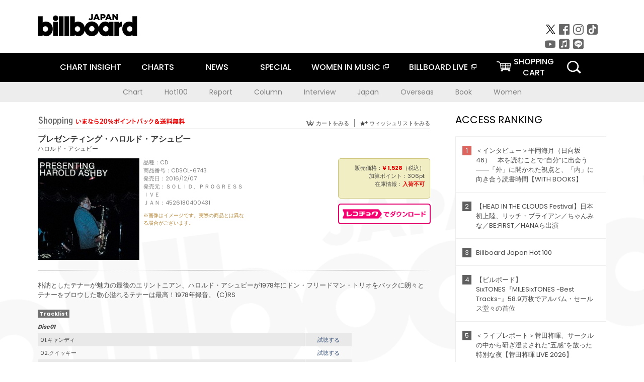

--- FILE ---
content_type: text/html; charset=UTF-8
request_url: https://billboard-japan.com/goods/detail/538846
body_size: 12071
content:
<!DOCTYPE html>
<html lang="ja">
<head>
  <meta charset="utf-8">
        <meta name="keywords" content="ビルボードジャパン,Billboard JAPAN,チャート,音楽,洋楽,邦楽,ミュージック,アーティスト,ランキング,ニュース"/>                <meta name="description" content="米国で最も権威のある音楽チャート・Billboard（ビルボード）の日本公式サイト。洋楽チャート、邦楽チャート、音楽ニュース、プレゼント情報などを提供。"/>      <meta property="og:locale"      content="ja_JP">
  <meta property="og:site_name"   content="Billboard JAPAN">
  <meta property="og:title"       content="ハロルド・アシュビー「プレゼンティング・ハロルド・アシュビー」 | CDSOL-6743 | 4526180400431 | Shopping | Billboard JAPAN">
  <meta property="og:type"        content="article">
  <meta property="og:url"         content="https://www.billboard-japan.com/goods/detail/538846">
    <meta property="og:image"       content="https://www.billboard-japan.com/scale/jackets/00000109/200x_P2_G2847232W.JPG">
    <meta property="og:description" content="米国で最も権威のある音楽チャート・Billboard（ビルボード）の日本公式サイト。洋楽チャート、邦楽チャート、音楽ニュース、プレゼント情報などを提供。">
    <title>ハロルド・アシュビー「プレゼンティング・ハロルド・アシュビー」 | CDSOL-6743 | 4526180400431 | Shopping | Billboard JAPAN</title>
  
      <script src="/common/js/jquery.min.js?date=202510301000"></script>
    <script src="/common/js/jquery.common.js?date=202510301000"></script>
  <script src="/common/js/jquery.carouFredSel.js?date=202510301000"></script>
  <script src="/common/js/jquery.tile.js?date=202510301000"></script>
  <script src="/common/sys/js/jquery.cookie.js?date=202510301000"></script>
  <script src="/common/sys/js/accordion_list.js?date=202510301000"></script>
  <script type="text/javascript" src="/common/js/ydn.js?date=202510301000"></script>
  <script src="/common/js/jquery.easing.1.3.js?date=202510301000" type="text/javascript"></script>
      <script src="/common/sys/js/publicity.js?date=202510301000"></script>
  <script src="/common/sys/js/side_chart.js?date=202510301000"></script>
    <link rel="stylesheet" type="text/css" href="/common/css/html5reset.css?date=202510301000">
  <link rel="stylesheet" type="text/css" href="/common/css/common.css?date=202510301000">
  <link rel="stylesheet" type="text/css" href="/common/sys/css/publicity.css?date=202510301000">
  <link rel="stylesheet" type="text/css" href="/common/sys/css/accordion_list.css?date=202510301000">
  <link rel="stylesheet" type="text/css" href="/common/css/socialcomment.css?date=202510301000">
  <script src="/common/js/search.js?date=202510301000"></script>
    <!--[if lt IE 9]>
  <script src="/common/js/IE9.js"></script>
  <![endif]-->
  <!-- Webtru -->
<script src="https://cmp.datasign.co/v2/a07ef6c4ff/cmp.js" async></script>

<!-- Google tag (gtag.js) -->
<script async src="https://www.googletagmanager.com/gtag/js?id=G-K6CKCDEVKT"></script>
<script>
  window.dataLayer = window.dataLayer || [];
  function gtag(){dataLayer.push(arguments);}
  gtag('js', new Date());

  gtag('config', 'G-K6CKCDEVKT');
  gtag('config', 'UA-32178381-1');
</script>  <SCRIPT LANGUAGE="JavaScript" src="https://web-cache.chocomaru.com/jplayer.js"></SCRIPT>
	<script src="/common/sys/js/goods/js_goods_form.js?date=202510301000"></script>
	<script src="/common/js/jquery.spin.js?date=202510301000"></script>
	<script type="text/javascript">
                            $(document).ready(function(){
                                $(".spin").spin({min:1,max:20});
                            });
                        </script>
	<script type="text/javascript">
                            $(document).ready(function(){
                          if($("#qty").size() > 0)
                                {
                                    $("#qty").blur(function(event){
                                        var su = $("#qty").val();
                                        if (isNaN(su) === true) {
                                            $("#qty").val(1);
                                            return;
                                        }
                                        if (su <= 0) {
                                            $("#qty").val(1);
                                        }
                                        else if (su > 20) {
                                            $("#qty").val(20);
                                        }
                                    });
                                }
                            });
                        </script>
	<link rel="stylesheet" type="text/css" href="/common/css/slick.css?date=202510301000"/>
	<link rel="stylesheet" type="text/css" href="/common/css/new/buyarea_slide.css?date=202510301000"/>
	<script type="text/javascript" src="/common/js/jquery.heightLine.js?date=202510301000"></script>
	<script type="text/javascript" src="/common/js/slick.min.js?date=202510301000"></script>
	<script type="text/javascript" src="/common/js/new/buyarea_slide.js?date=202510301000"></script>    <meta name="google-translate-customization" content="adb8cdd56f6046dc-072c0ff82a717427-gb7c019822dddd6a7-17">
  <meta name="viewport" content="width=device-width,initial-scale=1.0,minimum-scale=1.0,maximum-scale=1.0,user-scalable=no">
  <script type="text/javascript">
  if ((navigator.userAgent.indexOf('iPhone') > 0) || navigator.userAgent.indexOf('iPod') > 0 || (navigator.userAgent.indexOf('Android') > 0 && navigator.userAgent.indexOf('Mobile') > 0)) {
      document.write('<meta name="viewport" content="width=device-width, initial-scale=1.0">');
    }else{
      document.write('<meta name="viewport" content="width=1300">');
    }
  </script>
  <link rel="shortcut icon" href="/favicon.ico">
  <!--ここから追記分-->
  <link href="https://fonts.googleapis.com/css?family=Poppins:400,500,700" rel="stylesheet">
  <link rel="stylesheet" type="text/css" href="/common/css/new/common.css?date=202510301000">
  <link rel="stylesheet" type="text/css" href="/common/css/new/common_header.css?date=202510301000">
  <link rel="stylesheet" type="text/css" href="/common/css/new/common_footer.css?date=202510301000">
  <script src="/common/js/new/new_common.js?date=202510301000"></script>
  <!--ここまで追記分-->
  <script type="application/javascript" src="//anymind360.com/js/1567/ats.js"></script>

  <!--Taboola-->
<script type="text/javascript">
  window._taboola = window._taboola || [];
  _taboola.push({article:'auto'});
  !function (e, f, u, i) {
    if (!document.getElementById(i)){
      e.async = 1;
      e.src = u;
      e.id = i;
      f.parentNode.insertBefore(e, f);
    }
  }(document.createElement('script'),
  document.getElementsByTagName('script')[0],
  '//cdn.taboola.com/libtrc/billboard-japan/loader.js',
  'tb_loader_script');
  if(window.performance && typeof window.performance.mark == 'function')
    {window.performance.mark('tbl_ic');}
</script>
  <!--Taboola-->
	<!-- google ad -->
<!-- google ad -->
</head><body class="goods">
<div id="cm_wrapper">
  
  <div style="display:none;">
<span id="js_cm_title"></span>
</div>
<div id="cm_header" class="cf">
<header>
  <h1 id="cm_sitelogo"><a href="/"><img src="/common/img/img_sitelogo.png" alt="Billboard JAPAN"></a></h1>
  <a href="javascript:showMain();" class="button skip">このページをスキップする</a>
</header>
</div>
<div id="cm_content"  class="cf">
<input type ="hidden" id ="js_publicity_url" value = "">
<div id="widebanner"></div>
    <article>
	<!-- CM -->
    <div id="cm">
    <p>
    </p>
    </div>
	<!-- /CMここまで -->
    </article>
    <br />
</div>  
</div>
<!-- / #cm_wrapper -->

<div id="wrapper">
  
    <!-- ヘッダーここから -->
  <div id="header" class="cf">
    <header class="inner">
      <div class="header_inner cf">
        <h1 id="sitelogo"><a class="hover" href="/"><img src="/common/img/img_header_sitelogo.png" alt="Billboard JAPAN"></a></h1>
        <div id="topbanner" class="pc_obj">  
        </div>
        <!-- / #topbanner -->
        <div class="menu_toggle sp_obj"><img src="/common/img/icon_menu_close.gif" alt=""></div>
        <p class="search_btn search_toggle sp_obj"><img src="/common/img/icon_search_close.gif" alt="検索"></p>
        <div class="form_area">
          <form method="get" action="/search">
            <fieldset>
              <input id="searchtext" title="キーワードで検索" type="search" name="q" value="" placeholder="キーワードで検索" required />
              <input class="hover" type="submit" id="searchsubmit" value="検索" />
            </fieldset>
          </form>
          <p class="search_toggle sp_obj">閉じる</p>
        </div>
        <!-- / .form_area -->
      </div>
      <!-- / .header_inner -->
<noscript>
<div class="no_script">
<p>現在お使いのブラウザではJavascriptが有効となっていないため、サイトのコンテンツが正常に表示・動作されません。<br />
Javascriptを有効にしてください。詳しくはお使いのブラウザのヘルプをご覧ください。</p>
</div>
</noscript>
      <div class="menu_area">
        <nav id="globalNavi">
          <ul class="cf">
            <li class="toggle_menu">
              <a href="javascript:void(0);" class="sp_nolink slide_btn">CHART INSIGHT<span class="sp_obj">＋</span></a>
              <div class="slide_menu">
                <div class="slide_content">
                  <!--<p class="sp_obj"><a href="/chart_insight/">CHART INSIGHT</a></p>-->
                  <!--<p class="sp_obj"><a href="/chart_insight_global/">CHART INSIGHT GLOBAL</a></p>-->
                  <!--<p class="sp_obj"><a href="/chart_insight_books/">BOOK CHART INSIGHT</a></p>-->
                  <ul>
                    <li class="toggle_menu"><a href="javascript:void(0);" class="sp_nolink underslide_btn">MUSIC</a>
                      <div class="underslide_content">
                        <ul>
                          <li><a href="/chart_insight/">CHART INSIGHT</a></li>
                          <li><a href="/chart_insight_global/">CHART INSIGHT GLOBAL</a></li>
                        </ul>
                      </div>
                    </li>
                    <li class="toggle_menu"><a href="javascript:void(0);" class="sp_nolink underslide_btn">BOOKS</a>
                      <div class="underslide_content">
                        <ul>
                          <li><a href="/chart_insight_books/">BOOK CHART INSIGHT</a></li>
                        </ul>
                      </div>
                    </li>
                  </ul>
                </div>
              </div>
              <!-- / .slide_menu -->
            </li>
            <li class="toggle_menu">
              <a href="javascript:void(0);" class="sp_nolink slide_btn">CHARTS<span class="sp_obj">＋</span></a>
              <div class="slide_menu">
                <div class="slide_content">
                  <!--<p class="sp_obj"><a href="/charts/">CHATRS TOP</a></p>-->
                  <!--<p class="sp_obj"><a href="/charts/book/">BOOKS CHATRS TOP</a></p>-->
                  <ul>
                    <li class="toggle_menu"><a href="javascript:void(0);" class="sp_nolink underslide_btn">MUSIC</a>
                      <div class="underslide_content">
                        <ul>
                          <li><a href="/charts/">JAPAN CHARTS</a></li>
                          <li><a href="/charts/oversea/">WORLD CHARTS</a></li>
                          <li><a href="/charts/year_end/">YEAR END (JAPAN)</a></li>
                          <li><a href="/charts/year_end_oversea/">YEAR END (WORLD)</a></li>
                        </ul>
                      </div>
                    </li>
                    <li class="toggle_menu"><a href="javascript:void(0);" class="sp_nolink underslide_btn">BOOKS</a>
                      <div class="underslide_content">
                        <ul>
                          <li><a href="/charts/book/">JAPAN CHARTS</a></li>
                          <!-- <li><a href="/charts/year_end_book/">YEAR END (JAPAN)</a></li> -->
                        </ul>
                      </div>
                    </li>
                  </ul>
                </div>
              </div>
              <!-- / .slide_menu -->
            </li>
            <li class="toggle_menu">
              <a href="/d_news/" class="sp_nolink slide_btn">NEWS<span class="sp_obj">＋</span></a>
              <div class="slide_menu">
                <div class="slide_content">
                  <!--<p class="sp_obj"><a href="/d_news/">NEWS TOP</a></p>-->
                  <ul>
                    <li><a href="/d_news/">ALL</a></li>
                    <li><a href="/d_news/jpn/">JAPAN</a></li>
                    <li><a href="/d_news/overseas/">OVERSEAS</a></li>
                  </ul>
                </div>
              </div>
              <!-- / .slide_menu -->
            </li>
            <li><a href="/special/">SPECIAL</a></li>
            <li><a href="https://www.billboard-japan.com/wim/" target="_blank" class="blank">WOMEN IN MUSIC</a></li>
            <li><a href="http://www.billboard-live.com/" target="_blank" class="blank">BILLBOARD LIVE</a></li>
            <li class="pc_shopcart"><a href="http://www.vanda.co.jp/billboard/cart/" class="btn_shopcart">SHOPPING<br>CART</a></li>
            <li class="sp_shopcart"><a href="http://www.vanda.co.jp/billboard/sp/cart/" class="btn_shopcart">SHOPPING CART</a></li>
            <li class="pc_search"><a href="javascript:void(0)"></a></li>
          </ul>
        </nav>
        <!-- / #globalNavi -->
        <div id="sns_navi">
          <ul>
            <li><a class="hover" href="https://twitter.com/Billboard_JAPAN" target="_blank"><img class="js_img_switch" src="/common/img/twitter_btn_pc.png" alt="X(旧Twitter)"></a></li>
            <li><a class="hover" href="https://www.facebook.com/pages/Billboard-JAPAN/635768896442966?fref=ts" target="_blank"><img class="js_img_switch" src="/common/img/facebook_btn_pc.png"alt="facebook"></a></li>
            <li><a class="hover" href="https://www.instagram.com/billboard_japan/" target="_blank"><img class="js_img_switch" src="/common/img/instagram_btn_pc.png" alt="Instagram"></a></li>
            <li><a class="hover" href="https://www.tiktok.com/@billboard_japan" target="_blank"><img class="js_img_switch" src="/common/img/tiktok_btn_pc.png" alt="Tik Tok"></a></li>
            <li><a class="hover" href="https://www.youtube.com/@BillboardJAPAN" target="_blank"><img class="js_img_switch" src="/common/img/youtube_btn_pc.png" alt="You Tube"></a></li>
            <li><a class="hover" href="http://applemusic.com/billboard-japan"><img class="js_img_switch" src="/common/img/apple_icon_pc.png" alt="iTunes Store"></a></li>
            <li><a class="hover" href="https://line.me/ti/p/%40oa-billboardnews" target="_blank"><img class="js_img_switch" src="/common/img/line_btn_pc.png" alt="LINE"></a></li>
          </ul>
        </div>
        <!-- / #sns_navi -->
      </div>
      <!-- / .menu_area -->
    <div class="chart_area scroll_wrap">
      <div class="scroll_area">
        <ul>
          <li><a href="/tagindex/detail/4">Chart</a></li>
          <li><a href="/tagindex/detail/32">Hot100</a></li>
          <li><a href="/tagindex/detail/13">Report</a></li>
          <li><a href="/tagindex/detail/41">Column</a></li>
          <li><a href="/tagindex/detail/30">Interview</a></li>
          <li><a href="/tagindex/detail/1">Japan</a></li>
          <li><a href="/tagindex/detail/26">Overseas</a></li>
          <li><a href="/tagindex/detail/163">Book</a></li>
          <li><a href="/tagindex/detail/43">Women</a></li>
        </ul>
      </div>
    </div>
    <!-- / .chart_area -->

    </header>
    <div class="overlay search_toggle"></div><!-- 検索オーバーレイ -->
  </div>
  <!-- ヘッダーここまで -->
  
  <div id="content2" class="cf">
    <div class="inner">
            <div class="leftBox">
        <div id="main2">
                                          


<div class="sp_only_inner">
<!-- レビューここから -->
    <div id="shopping">
    <article>
    <hgroup>
    <h2><img src="/common/img/title_shopping.png" alt="Shoping"></h2>
    <ul class="listUI cf sp_obj"><!-- SP -->
      <li><a href="https://www.vanda.co.jp/billboard/sp/cart/"><img src="/common/img/ico_cart.png" alt="カートをみる">カートをみる</a></li>
      <li><a href="https://www.vanda.co.jp/billboard/sp/wishlist/"><img src="/common/img/ico_wish.png" alt="ウィッシュリストをみる">ウィッシュリストをみる</a></li>
    </ul>
    <ul class="listUI cf pc_obj"><!-- PC -->
      <li><a href="https://www.vanda.co.jp/billboard/cart/"><img src="/common/img/ico_cart.png" alt="カートをみる">カートをみる</a></li>
      <li><a href="https://www.vanda.co.jp/billboard/wishlist/"><img src="/common/img/ico_wish.png" alt="ウィッシュリストをみる">ウィッシュリストをみる</a></li>
    </ul>
  </hgroup>
    <section class="cf">
    <hgroup>
    <h3>プレゼンティング・ハロルド・アシュビー</h3>
    <h4>
                  <a href="/artists/detail/208055">ハロルド・アシュビー</a>
              </h4>
    </hgroup>
    <!-- 同一商品の注意書き -->
                        <!-- //同一商品の注意書き -->
    <div id="cdInfo">
        <p><img src="/scale/jackets/00000109/200x200_P2_G2847232W.JPG" alt="ハロルド・アシュビー「 プレゼンティング・ハロルド・アシュビー」"/></p>
    <ul>
    <li>品種：CD</li>
    <li>商品番号：CDSOL-6743</li>
    <li>発売日：2016/12/07</li>
    <li>発売元：ＳＯＬＩＤ、ＰＲＯＧＲＥＳＳＩＶＥ</li>
    <li>ＪＡＮ：4526180400431</li>
    <!-- ジャケット写真の注意書き -->
    <li id="jk_caption">※画像はイメージです。実際の商品とは異なる場合がございます。</li>
    <!-- //ジャケット写真の注意書き -->

    </ul>
    </div>
    <!-- / #cdInfo -->
    <div id="sellInfo">
    <div id="sellInfobox">
    <ul>
            <li>販売価格：<strong>&yen; 1,528</strong>（税込）</li>
                <li>加算ポイント：306pt</li>
                                <li>在庫情報：<strong>入荷不可</strong></li>
                </ul>
                                            </div>
    <!-- / #sellInfobox -->
            <p><a href="http://recochoku.jp/search/artist/?affiliate=6501010004&q=%E3%83%8F%E3%83%AD%E3%83%AB%E3%83%89%E3%83%BB%E3%82%A2%E3%82%B7%E3%83%A5%E3%83%93%E3%83%BC" target="_blank" class="btn_reco">レコチョクでダウンロード</a></p>
        </div>
    <!-- / #sellInfo -->
    <div id="maintext">
    <p>朴訥としたテナーが魅力の最後のエリントニアン、ハロルド・アシュビーが1978年にドン・フリードマン・トリオをバックに朗々とテナーをブロウした歌心溢れるテナーは最高！1978年録音。 (C)RS</p>
                                            <div id="tracklist">
        <h5>Tracklist</h5>
                                                                                    <table>
                <thead>
                <th>Disc01</th>
                </thead>
                <tbody>
                                                        <tr class="dlcolor">
                        <td>01.キャンディ</td>
                            <td><a href="javascript:void(0)" onClick="jplayer('WS025', 'yufg03q6yt', 'CL00409922', '1'); return false;">試聴する</a></td>
                        </tr>
                                                                        <tr>
                        <td>02.クイッキー</td>
                            <td><a href="javascript:void(0)" onClick="jplayer('WS025', 'yufg03q6yt', 'CL00409922', '2'); return false;">試聴する</a></td>
                        </tr>
                                                                        <tr class="dlcolor">
                        <td>03.ゼア・イズ・ノー・グレイター・ラヴ</td>
                            <td><a href="javascript:void(0)" onClick="jplayer('WS025', 'yufg03q6yt', 'CL00409922', '3'); return false;">試聴する</a></td>
                        </tr>
                                                                        <tr>
                        <td>04.デインティ</td>
                            <td><a href="javascript:void(0)" onClick="jplayer('WS025', 'yufg03q6yt', 'CL00409922', '4'); return false;">試聴する</a></td>
                        </tr>
                                                                        <tr class="dlcolor">
                        <td>05.オーヴァー・ザ・レインボー</td>
                            <td><a href="javascript:void(0)" onClick="jplayer('WS025', 'yufg03q6yt', 'CL00409922', '5'); return false;">試聴する</a></td>
                        </tr>
                                                                        <tr>
                        <td>06.プリーディング</td>
                            <td><a href="javascript:void(0)" onClick="jplayer('WS025', 'yufg03q6yt', 'CL00409922', '6'); return false;">試聴する</a></td>
                        </tr>
                                                                        <tr class="dlcolor">
                        <td>07.酒とバラの日々</td>
                            <td><a href="javascript:void(0)" onClick="jplayer('WS025', 'yufg03q6yt', 'CL00409922', '7'); return false;">試聴する</a></td>
                        </tr>
                                                                        <tr>
                        <td>08.クー・クー</td>
                            <td><a href="javascript:void(0)" onClick="jplayer('WS025', 'yufg03q6yt', 'CL00409922', '8'); return false;">試聴する</a></td>
                        </tr>
                                                                        <tr class="dlcolor">
                        <td>09.ゼア・イズ・ノー・グレイター・ラヴ　（ａｌｔ）</td>
                            <td><a href="javascript:void(0)" onClick="jplayer('WS025', 'yufg03q6yt', 'CL00409922', '9'); return false;">試聴する</a></td>
                        </tr>
                                                                        <tr>
                        <td>10.酒とバラの日々　（ａｌｔ）</td>
                            <td><a href="javascript:void(0)" onClick="jplayer('WS025', 'yufg03q6yt', 'CL00409922', '10'); return false;">試聴する</a></td>
                        </tr>
                                                                        <tr class="dlcolor">
                        <td>11.プリーディング　（ａｌｔ）</td>
                            <td><a href="javascript:void(0)" onClick="jplayer('WS025', 'yufg03q6yt', 'CL00409922', '11'); return false;">試聴する</a></td>
                        </tr>
                                                                        <tr>
                        <td>12.デインティ　（ａｌｔ）</td>
                            <td><a href="javascript:void(0)" onClick="jplayer('WS025', 'yufg03q6yt', 'CL00409922', '12'); return false;">試聴する</a></td>
                        </tr>
                                        </tbody>
        </table>
        </div>
        <!-- / #tracklist -->
        </div>
    <!-- / #maintext -->
    </section>
    </article>
    </div>
    <!-- / #shopping -->
</div>
<!-- / .sp_only_inner -->

  <!--sldier-->
  <div class="buyArea_wrap">
    <p class="buyArea__ttl">関連商品</p>
    <div class="buyArea">
      <!-- ///////////////////////////////PC////////////////////////////////// -->
      <div class="inner slide_selector pc_obj" id="js-changeList">
                          <div class="buyArea__BoxWrap">
                                  <div class="buyArea__DetailBox">
              <dl>
                <dt class="buyArea__Name"><a href="/goods/detail/770014">オン・ザ・サニー・サイド・オブ・ザ・ストリート</a></dt>
                <dd class="cf">
                  <div class="buyArea__Image">
                    <a href="/goods/detail/770014"><img src="/scale/jackets/00000163/80x80_P2_G4838599W.JPG" alt="ハロルド・アシュビー ホレス・パーラン・トリオ ホレス・パーラン「オン・ザ・サニー・サイド・オブ・ザ・ストリート」"/></a>
                  </div>
                  <div class="buyArea__detailList">
                    <p class="buyArea__Date">2025/12/10</p>
                    <p class="buyArea__Category">[CD]</p>
                    <p class="buyArea__Price matchHeightPrice">-</p>
                    <div class="buyArea__Btn">
                      <a href="/goods/detail/770014">
                        <img src="/common/img/d_news/image/buy-btn_pc.gif" alt="購入画面へ">
                      </a>
                    </div>
                  </div>
                </dd>
              </dl>
            </div>
                                  <div class="buyArea__DetailBox">
              <dl>
                <dt class="buyArea__Name"><a href="/goods/detail/720424">このジャズが凄い！！～ハロルド・アシュビー『オン・ザ・サニー・サイド・オブ・ザ・ストリート』『プレゼンティング・ハロルド・アシュビー』『スカッフィン』</a></dt>
                <dd class="cf">
                  <div class="buyArea__Image">
                    <a href="/goods/detail/720424"><img src="/scale/jackets/00000152/80x80_P2_G3783074W.JPG" alt="ハロルド・アシュビー「このジャズが凄い！！～ハロルド・アシュビー『オン・ザ・サニー・サイド・オブ・ザ・ストリート』『プレゼンティング・ハロルド・アシュビー』『スカッフィン』」"/></a>
                  </div>
                  <div class="buyArea__detailList">
                    <p class="buyArea__Date">2023/09/13</p>
                    <p class="buyArea__Category">[CD]</p>
                    <p class="buyArea__Price matchHeightPrice">&yen;1,980(税込)</p>
                    <div class="buyArea__Btn">
                      <a href="/goods/detail/720424">
                        <img src="/common/img/d_news/image/buy-btn_pc.gif" alt="購入画面へ">
                      </a>
                    </div>
                  </div>
                </dd>
              </dl>
            </div>
                                  <div class="buyArea__DetailBox">
              <dl>
                <dt class="buyArea__Name"><a href="/goods/detail/600220">スカッフィン</a></dt>
                <dd class="cf">
                  <div class="buyArea__Image">
                    <a href="/goods/detail/600220"><img src="/scale/jackets/00000122/80x80_P2_G2931681W.JPG" alt="ハロルド・アシュビー ブーティ・ウッド レイモンド・フォル アーロン・ベル サム・ウッドヤード「スカッフィン」"/></a>
                  </div>
                  <div class="buyArea__detailList">
                    <p class="buyArea__Date">2018/10/24</p>
                    <p class="buyArea__Category">[CD]</p>
                    <p class="buyArea__Price matchHeightPrice">&yen;1,528(税込)</p>
                    <div class="buyArea__Btn">
                      <a href="/goods/detail/600220">
                        <img src="/common/img/d_news/image/buy-btn_pc.gif" alt="購入画面へ">
                      </a>
                    </div>
                  </div>
                </dd>
              </dl>
            </div>
                                  <div class="buyArea__DetailBox">
              <dl>
                <dt class="buyArea__Name"><a href="/goods/detail/538846">プレゼンティング・ハロルド・アシュビー</a></dt>
                <dd class="cf">
                  <div class="buyArea__Image">
                    <a href="/goods/detail/538846"><img src="/scale/jackets/00000109/80x80_P2_G2847232W.JPG" alt="ハロルド・アシュビー ドン・フリードマン ジョージ・ムラーツ ロニー・ベッドフォード「プレゼンティング・ハロルド・アシュビー」"/></a>
                  </div>
                  <div class="buyArea__detailList">
                    <p class="buyArea__Date">2016/12/07</p>
                    <p class="buyArea__Category">[CD]</p>
                    <p class="buyArea__Price matchHeightPrice">&yen;1,528(税込)</p>
                    <div class="buyArea__Btn">
                      <a href="/goods/detail/538846">
                        <img src="/common/img/d_news/image/buy-btn_pc.gif" alt="購入画面へ">
                      </a>
                    </div>
                  </div>
                </dd>
              </dl>
            </div>
                                  <div class="buyArea__DetailBox">
              <dl>
                <dt class="buyArea__Name"><a href="/goods/detail/525208">キング・オブ・テナーズ＋ソウル・オブ・ベン・ウェブスター</a></dt>
                <dd class="cf">
                  <div class="buyArea__Image">
                    <a href="/goods/detail/525208"><img src="/scale/jackets/00000106/80x80_P2_G6305020W.JPG" alt="ベン・ウェブスター ハロルド・アシュビー ハリー・エディソン アート・ファーマー ベニー・カーター オスカー・ピーターソン ジミー・ジョーンズ バーニー・ケッセル「キング・オブ・テナーズ＋ソウル・オブ・ベン・ウェブスター」"/></a>
                  </div>
                  <div class="buyArea__detailList">
                    <p class="buyArea__Date">2016/07/27</p>
                    <p class="buyArea__Category">[CD]</p>
                    <p class="buyArea__Price matchHeightPrice">&yen;1,650(税込)</p>
                    <div class="buyArea__Btn">
                      <a href="/goods/detail/525208">
                        <img src="/common/img/d_news/image/buy-btn_pc.gif" alt="購入画面へ">
                      </a>
                    </div>
                  </div>
                </dd>
              </dl>
            </div>
                                  <div class="buyArea__DetailBox">
              <dl>
                <dt class="buyArea__Name"><a href="/goods/detail/500660">オン・ザ・サニー・サイド・オブ・ザ・ストリート</a></dt>
                <dd class="cf">
                  <div class="buyArea__Image">
                    <a href="/goods/detail/500660"><img src="/scale/jackets/00000101/80x80_P2_G6291609W.JPG" alt="ハロルド・アシュビー ホレス・パーラン ウェイン・ドッケリー スティーヴ・マクラヴァン「オン・ザ・サニー・サイド・オブ・ザ・ストリート」"/></a>
                  </div>
                  <div class="buyArea__detailList">
                    <p class="buyArea__Date">2015/09/16</p>
                    <p class="buyArea__Category">[CD]</p>
                    <p class="buyArea__Price matchHeightPrice">&yen;1,100(税込)</p>
                    <div class="buyArea__Btn">
                      <a href="/goods/detail/500660">
                        <img src="/common/img/d_news/image/buy-btn_pc.gif" alt="購入画面へ">
                      </a>
                    </div>
                  </div>
                </dd>
              </dl>
            </div>
                    </div>
              </div>
      <!-- ////////////////////////////SP///////////////////////////// -->
      <div class="inner slide_selector sp_obj" id="js-changeList_SP">
                          <div class="buyArea__BoxWrap">
                                  <div class="buyArea__DetailBox">
              <dl>
                <dt class="buyArea__Name"><a href="/goods/detail/770014">オン・ザ・サニー・サイド・オブ・ザ・ストリート</a></dt>
                <dd class="cf">
                  <div class="buyArea__Image">
                    <a href="/goods/detail/770014"><img src="/scale/jackets/00000163/250x250_P2_G4838599W.JPG" alt="ハロルド・アシュビー ホレス・パーラン・トリオ ホレス・パーラン「オン・ザ・サニー・サイド・オブ・ザ・ストリート」"/></a>
                  </div>
                  <div class="buyArea__detailList">
                    <p class="buyArea__Date">2025/12/10</p>
                    <p class="buyArea__Category">[CD]</p>
                    <p class="buyArea__Price matchHeightPrice">-</p>
                    <div class="buyArea__Btn">
                      <a href="/goods/detail/770014">
                        <img src="/common/img/d_news/image/buy-btn_sp.gif" alt="購入画面へ">
                      </a>
                    </div>
                  </div>
                </dd>
              </dl>
            </div>
                                  <div class="buyArea__DetailBox">
              <dl>
                <dt class="buyArea__Name"><a href="/goods/detail/720424">このジャズが凄い！！～ハロルド・アシュビー『オン・ザ・サニー・サイド・オブ・ザ・ストリート』『プレゼンティング・ハロルド・アシュビー』『スカッフィン』</a></dt>
                <dd class="cf">
                  <div class="buyArea__Image">
                    <a href="/goods/detail/720424"><img src="/scale/jackets/00000152/250x250_P2_G3783074W.JPG" alt="ハロルド・アシュビー「このジャズが凄い！！～ハロルド・アシュビー『オン・ザ・サニー・サイド・オブ・ザ・ストリート』『プレゼンティング・ハロルド・アシュビー』『スカッフィン』」"/></a>
                  </div>
                  <div class="buyArea__detailList">
                    <p class="buyArea__Date">2023/09/13</p>
                    <p class="buyArea__Category">[CD]</p>
                    <p class="buyArea__Price matchHeightPrice">&yen;1,980(税込)</p>
                    <div class="buyArea__Btn">
                      <a href="/goods/detail/720424">
                        <img src="/common/img/d_news/image/buy-btn_sp.gif" alt="購入画面へ">
                      </a>
                    </div>
                  </div>
                </dd>
              </dl>
            </div>
                                  <div class="buyArea__DetailBox">
              <dl>
                <dt class="buyArea__Name"><a href="/goods/detail/600220">スカッフィン</a></dt>
                <dd class="cf">
                  <div class="buyArea__Image">
                    <a href="/goods/detail/600220"><img src="/scale/jackets/00000122/250x250_P2_G2931681W.JPG" alt="ハロルド・アシュビー ブーティ・ウッド レイモンド・フォル アーロン・ベル サム・ウッドヤード「スカッフィン」"/></a>
                  </div>
                  <div class="buyArea__detailList">
                    <p class="buyArea__Date">2018/10/24</p>
                    <p class="buyArea__Category">[CD]</p>
                    <p class="buyArea__Price matchHeightPrice">&yen;1,528(税込)</p>
                    <div class="buyArea__Btn">
                      <a href="/goods/detail/600220">
                        <img src="/common/img/d_news/image/buy-btn_sp.gif" alt="購入画面へ">
                      </a>
                    </div>
                  </div>
                </dd>
              </dl>
            </div>
                    </div>
                  <div class="buyArea__BoxWrap">
                                  <div class="buyArea__DetailBox">
              <dl>
                <dt class="buyArea__Name"><a href="/goods/detail/538846">プレゼンティング・ハロルド・アシュビー</a></dt>
                <dd class="cf">
                  <div class="buyArea__Image">
                    <a href="/goods/detail/538846"><img src="/scale/jackets/00000109/250x250_P2_G2847232W.JPG" alt="ハロルド・アシュビー ドン・フリードマン ジョージ・ムラーツ ロニー・ベッドフォード「プレゼンティング・ハロルド・アシュビー」"/></a>
                  </div>
                  <div class="buyArea__detailList">
                    <p class="buyArea__Date">2016/12/07</p>
                    <p class="buyArea__Category">[CD]</p>
                    <p class="buyArea__Price matchHeightPrice">&yen;1,528(税込)</p>
                    <div class="buyArea__Btn">
                      <a href="/goods/detail/538846">
                        <img src="/common/img/d_news/image/buy-btn_sp.gif" alt="購入画面へ">
                      </a>
                    </div>
                  </div>
                </dd>
              </dl>
            </div>
                                  <div class="buyArea__DetailBox">
              <dl>
                <dt class="buyArea__Name"><a href="/goods/detail/525208">キング・オブ・テナーズ＋ソウル・オブ・ベン・ウェブスター</a></dt>
                <dd class="cf">
                  <div class="buyArea__Image">
                    <a href="/goods/detail/525208"><img src="/scale/jackets/00000106/250x250_P2_G6305020W.JPG" alt="ベン・ウェブスター ハロルド・アシュビー ハリー・エディソン アート・ファーマー ベニー・カーター オスカー・ピーターソン ジミー・ジョーンズ バーニー・ケッセル「キング・オブ・テナーズ＋ソウル・オブ・ベン・ウェブスター」"/></a>
                  </div>
                  <div class="buyArea__detailList">
                    <p class="buyArea__Date">2016/07/27</p>
                    <p class="buyArea__Category">[CD]</p>
                    <p class="buyArea__Price matchHeightPrice">&yen;1,650(税込)</p>
                    <div class="buyArea__Btn">
                      <a href="/goods/detail/525208">
                        <img src="/common/img/d_news/image/buy-btn_sp.gif" alt="購入画面へ">
                      </a>
                    </div>
                  </div>
                </dd>
              </dl>
            </div>
                                  <div class="buyArea__DetailBox">
              <dl>
                <dt class="buyArea__Name"><a href="/goods/detail/500660">オン・ザ・サニー・サイド・オブ・ザ・ストリート</a></dt>
                <dd class="cf">
                  <div class="buyArea__Image">
                    <a href="/goods/detail/500660"><img src="/scale/jackets/00000101/250x250_P2_G6291609W.JPG" alt="ハロルド・アシュビー ホレス・パーラン ウェイン・ドッケリー スティーヴ・マクラヴァン「オン・ザ・サニー・サイド・オブ・ザ・ストリート」"/></a>
                  </div>
                  <div class="buyArea__detailList">
                    <p class="buyArea__Date">2015/09/16</p>
                    <p class="buyArea__Category">[CD]</p>
                    <p class="buyArea__Price matchHeightPrice">&yen;1,100(税込)</p>
                    <div class="buyArea__Btn">
                      <a href="/goods/detail/500660">
                        <img src="/common/img/d_news/image/buy-btn_sp.gif" alt="購入画面へ">
                      </a>
                    </div>
                  </div>
                </dd>
              </dl>
            </div>
                    </div>
              </div>
      <div class="buyArea__slideBtn cf">
        <div class="buyArea__leftBtn">
          <img class="js_img_switch" src="/common/img/d_news/image/buy-left-arrow_sp.gif" alt="">
        </div>
        <div class="buyArea__rightBtn">
          <img class="js_img_switch" src="/common/img/d_news/image/buy-right-arrow_sp.gif" alt="">
        </div>
      </div>
    </div>
    <!--buyArea-->
  </div>
  <!-- / .buyArea_wrap -->
  <!--sldier-end-->

        </div>
      </div>
      <!-- / .leftBox -->
      <div class="rightBox">
        
          <section class="access_rank">
    <h3 class="ttl_01">ACCESS RANKING<p class="sp_obj">アクセスランキング</p></h3>
    <ol>
          <li>
        <a href="/special/detail/5113/" class="hover">
          <p class="lank">1</p>
          <p>＜インタビュー＞平岡海月（日向坂46）　本を読むことで“自分”に出会う――「外」に開かれた視点と、「内」に向き合う読書時間【WITH BOOKS】</p>
        </a>
      </li>
          <li>
        <a href="/d_news/detail/157910/" class="hover">
          <p class="lank">2</p>
          <p>【HEAD IN THE CLOUDS Festival】日本初上陸、リッチ・ブライアン／ちゃんみな／BE:FIRST／HANAら出演</p>
        </a>
      </li>
          <li>
        <a href="/charts/detail/?a=hot100" class="hover">
          <p class="lank">3</p>
          <p>Billboard Japan Hot 100</p>
        </a>
      </li>
          <li>
        <a href="/d_news/detail/157886/" class="hover">
          <p class="lank">4</p>
          <p>【ビルボード】SixTONES『MILESixTONES -Best Tracks-』58.9万枚でアルバム・セールス堂々の首位</p>
        </a>
      </li>
          <li>
        <a href="/d_news/detail/157919/" class="hover">
          <p class="lank">5</p>
          <p>＜ライブレポート＞菅田将暉、サークルの中から研ぎ澄まされた“五感”を放った特別な夜【菅田将暉 LIVE 2026】</p>
        </a>
      </li>
        </ol>
  </section>
  <!-- / .access_rank -->
        
                
          <div class="special">
    <h3 class="ttl_01">SPECIAL<p class="sp_obj">インタビュー・タイムマシン</p></h3>
    <p class="moreBtn pc_obj"><a href="/special/" class="hover">more</a></p>
    <ul class="special__list">
                      <li class="list__item"><a href="https://www.billboard-japan.com/special/detail/5113" class="hover">
          <div class="img"><img src="/scale/specialbanner/1619/130x130_image_s_1.jpg" alt="【WITH BOOKS】日向坂46“読書家” 平岡海月 読書の時間を大切にしている理由"></div>
          <div class="textBox">【WITH BOOKS】日向坂46“読書家” 平岡海月 読書の時間を大切にしている理由            <p class="subttl pc_obj"></p>
          </div>
        </a></li>
                      <li class="list__item"><a href="https://www.billboard-japan.com/special/detail/5116" class="hover">
          <div class="img"><img src="/scale/specialbanner/1619/130x130_image_s_2.jpg" alt="歌唱・ダンスにビジュアル…2026年はNEXZに注目"></div>
          <div class="textBox">歌唱・ダンスにビジュアル…2026年はNEXZに注目            <p class="subttl pc_obj"></p>
          </div>
        </a></li>
                      <li class="list__item"><a href="https://www.billboard-japan.com/special/detail/5103" class="hover">
          <div class="img"><img src="/scale/specialbanner/1619/130x130_image_s_3.jpg" alt="全37公演ツアー開催中、ライブがaikoに与える影響とは"></div>
          <div class="textBox">全37公演ツアー開催中、ライブがaikoに与える影響とは            <p class="subttl pc_obj"></p>
          </div>
        </a></li>
                      <li class="list__item"><a href="https://www.billboard-japan.com/special/detail/5065" class="hover">
          <div class="img"><img src="/scale/specialbanner/1619/130x130_image_s_6.jpg" alt="＜わたしたちと音楽＞前田敦子が“あの頃の私”に伝えたいこと"></div>
          <div class="textBox">＜わたしたちと音楽＞前田敦子が“あの頃の私”に伝えたいこと            <p class="subttl pc_obj"></p>
          </div>
        </a></li>
                      <li class="list__item"><a href="https://www.billboard-japan.com/special/detail/5086" class="hover">
          <div class="img"><img src="/scale/specialbanner/1619/130x130_image_s_7.jpg" alt="「ストリーミング時代の動員をどう読むか」クリエイティブマン清水直樹に聞く"></div>
          <div class="textBox">「ストリーミング時代の動員をどう読むか」クリエイティブマン清水直樹に聞く            <p class="subttl pc_obj"></p>
          </div>
        </a></li>
          </ul>
    <p class="btn sp_obj"><a href="/special/" class="hover">more</a></p>
  </div>
        
        
          <section class="hot_images">
    <h3 class="ttl_01">HOT IMAGES<p class="sp_obj">注目の画像</p></h3>
    <ul class="cf">
                        <li><a class="hover" href="/d_news/detail/157886/"><img src="/scale/news/00000157/157886/80x_image.jpg" alt=""></a></li>
                              <li><a class="hover" href="/d_news/detail/157869/"><img src="/scale/news/00000157/157869/80x_image.jpg" alt=""></a></li>
                              <li><a class="hover" href="/d_news/detail/157719/"><img src="/scale/news/00000157/157719/80x_image.jpg" alt=""></a></li>
                              <li><a class="hover" href="/d_news/detail/157919/"><img src="/scale/news/00000157/157919/80x_image.jpg" alt=""></a></li>
                              <li><a class="hover" href="/d_news/detail/157823/"><img src="/scale/news/00000157/157823/80x_image.jpg" alt=""></a></li>
                              <li><a class="hover" href="/d_news/detail/157896/"><img src="/scale/news/00000157/157896/80x_image.jpg" alt=""></a></li>
                              <li><a class="hover" href="/d_news/detail/157679/"><img src="/scale/news/00000157/157679/80x_image.jpg" alt=""></a></li>
                              <li><a class="hover" href="/d_news/detail/157880/"><img src="/scale/news/00000157/157880/80x_image.jpg" alt=""></a></li>
                              <li><a class="hover" href="/d_news/detail/157928/"><img src="/scale/news/00000157/157928/80x_image.jpg" alt=""></a></li>
                              <li><a class="hover" href="/d_news/detail/22277/"><img src="/scale/news/00000022/22277/80x_image.jpg" alt=""></a></li>
                              <li><a class="hover" href="/d_news/detail/157876/"><img src="/scale/news/00000157/157876/80x_image.jpg" alt=""></a></li>
                              <li><a class="hover" href="/d_news/detail/157634/"><img src="/scale/news/00000157/157634/80x_image.jpg" alt=""></a></li>
                </ul>
  </section>
<!-- / .hot_images -->
        
      </div>
      <!-- / .rightBox -->
            <div class="contents_banner"><!-- googleバナー -->
        <!-- SP -->
        <div class="sp_obj"></div>
	  
        <!-- PC -->
        <div class="pc_obj"></div>
	  
		  
      <!-- Contents Banner -->
            <!-- yahoo AD ここから -->
      <!-- 広告配信用JSファイルの読み込み -->
	 <script type="text/javascript" src="https://yads.c.yimg.jp/js/yads-async.js"></script>
	  <script type="text/javascript"src="https://s.yimg.jp/images/listing/tool/yads/yads-timeline-ex.js"></script>

<div class="y_add">
<script type="text/javascript" language="JavaScript">
yads_ad_ds = '16441_233808';
</script>
<script type="text/javascript" language="JavaScript" src="//yads.c.yimg.jp/js/yads.js"></script>
</div>    </div>
    <!-- / .inner -->
  </div>
  <!-- / #content2 .cf -->
</div>
<!-- #wrapper -->

<div id="footer"><!-- フッターここから -->
  <p id="pagetop"><a href="#" class="hover"><img class="js_img_switch" src="/common/img/pagetop_sp.gif" alt="TOP"></a></p>
  <footer class="footer_inner cf">
    <div class="menu_wrapper cf">
      <div class="f_menu_01 cf">
        <ul class="cf">
          <li class="pc_chart"><a href="/chart_insight/" class="hover">CHART INSIGHT</a></li>
          <li class="sp_chart"><a href="/chart_insight/" class="hover">CHART INSIGHT</a></li>
          <li><a href="/chart_insight_global/" class="hover">CHART INSIGHT GLOBAL</a></li>
          <li><a href="/chart_insight_books/" class="hover">BOOK CHART INSIGHT</a></li>
          <li class="accordion">
            <p class="aco_ttl"><a href="javascript:void(0);" class="sp_nolink hover">MUSIC CHARTS</a><span>＋</span></p>
            <ul class="aco_content">
              <li><a href="/charts/" class="hover">JAPAN CHARTS</a></li>
              <li><a href="/charts/oversea/" class="hover">WORLD CHARTS</a></li>
              <li><a href="/charts/year_end/" class="hover">YEAR END (JAPAN)</a></li>
              <li><a href="/charts/year_end_oversea/" class="hover">YEAR END (WORLD)</a></li>
            </ul>
            <!-- / .aco_content -->
          </li>
          <!-- / .accordion -->
        </ul>
        <ul class="cf">
          <li class="accordion">
            <p class="aco_ttl"><a href="javascript:void(0);" class="sp_nolink hover">BOOKS CHARTS</a><span>＋</span></p>
            <ul class="aco_content">
              <li><a href="/charts/book/">JAPAN CHARTS</a></li>
              <!-- <li><a href="/charts/year_end_book/">YEAR END (JAPAN)</a></li> -->
            </ul>
            <!-- / .aco_content -->
          </li>
          <li class="accordion">
            <p class="aco_ttl"><a href="/d_news/" class="sp_nolink hover">NEWS</a><span>＋</span></p>
            <ul class="aco_content">
              <li><a href="/d_news/" class="hover">ALL</a></li>
              <li><a href="/d_news/jpn/" class="hover">JAPAN</a></li>
              <li><a href="/d_news/overseas/" class="hover">OVERSEAS</a></li>
            </ul>
            <!-- / .aco_content -->
          </li>
          <!-- / .accordion -->
          <li><a href="/special/" class="hover">SPECIAL</a></li>
        </ul>
        <ul class="cf">
          <li><a href="https://www.billboard-japan.com/wim/" target="_blank" class="blank hover">WOMEN IN MUSIC</a></li>
          <li><a href="http://www.billboard-live.com/" target="_blank" class="blank hover">BILLBOARD LIVE</a></li>
          <li class="pc_shopcart"><a href="http://www.vanda.co.jp/billboard/cart/" class="btn_shopcart hover">SHOPPING CART</a></li>
          <li class="sp_shopcart"><a href="http://www.vanda.co.jp/billboard/sp/cart/" class="btn_shopcart hover">SHOPPING CART</a></li>
        </ul>
      </div>
      <!-- / .f_menu_01 -->
      
      <ul id="utility2" class="f_menu_02 inner cf">
        <li><a href="/contacts/">お問い合わせ</a></li>
        <li class="selectmenu_plus_wrap"><a href="javascript:void(0);">Billboard Liveへの<br class="sp_obj">お問い合わせ | ▼</a>
          <ul class="selectmenu_plus">
            <li><a href="https://www.billboard-live.com/contact_detail?area=tokyo" target="_blank">東京</a></li>
            <li><a href="https://www.billboard-live.com/contact_detail?area=osaka" target="_blank">大阪</a></li>
            <li><a href="https://www.billboard-live.com/contact_detail?area=yokohama" target="_blank">横浜</a></li>
          </ul>
        </li>
        <li><a href="/common/artistlist/">アーティストリスト</a></li>
        <li><a href="/common/pressrelease/">プレスリリース受付</a></li>
        <li><a href="/common/cslink/">リンク</a></li>
        <li><a href="http://www.billboard-japan.com/common/kiyaku/p.html" target="_blank">プライバシーポリシー</a></li>
        <li><a href="https://www.billboard-japan.com/common/saiyou/index.html" target="_blank">求人情報</a></li>
        <li><!-- google翻訳 -->
          <!-- 言語指定版 -->
          <div id="google_translate_element"></div><script type="text/javascript">
          function googleTranslateElementInit() {
            new google.translate.TranslateElement({pageLanguage: 'ja', includedLanguages: 'en,ja,ko,ru,zh-CN,zh-TW', layout: google.translate.TranslateElement.InlineLayout.SIMPLE}, 'google_translate_element');
          }
          </script><script type="text/javascript" src="//translate.google.com/translate_a/element.js?cb=googleTranslateElementInit"></script>
        <!-- 言語指定版 -->
        </li>
      </ul>
      <!-- / #utility2 .f_menu_02 -->
    </div>
    <!-- / .menu_wrappr -->

    <ul class="f_menu_03 inner cf">
      <li><a class="hover" href="http://www.billboard-live.com/" target="_blank">Billboard Live</a></li>
      <li><a class="hover" href="http://billboard-cc.com/" target="_blank">Billboard Classics</a></li>
      <li><a class="hover" href="http://billboardrec.com/" target="_blank">Billboard Records</a></li>
      <li><a class="hover" href="https://www.billboard-japan.com/luminate/" target="_blank">Luminate</a></li>
      <li class="last"><a class="hover" href="https://billboard-official.dwango.jp/" target="_blank">Billboard x dwango</a></li>
    </ul>
    <!-- / .f_menu_03 -->
    
    <div id="copy" class="inner">
      <p class="logo"><a class="hover" href="/"><img src="/common/img/img_footer_sitelogo.png" width="100%" alt="Billboard JAPAN"></a></p>
      <address>&copy; 2024 <a href="http://hcl-c.com/outline/summary.html" target="_blank">Hanshin Contents Link Corporation</a> &amp; Billboard Media, LLC.<br>“Billboard”&reg;, name and logo used by permission of Billboard IP Holdings, LLC. The Billboard charts and content used by permission of Billboard Media, LLC. All Rights Reserved.<br>Published by Hanshin Contents Link Corporation under license from Billboard Media, LLC, a subsidiary of Penske Media Corporation.</address>
      <p><img src="/common/img/img_ELmark.png" alt="エルマーク">このエルマークは、レコード会社・映像制作会社が提供する<br class="sp_obj">コンテンツを示す登録商標です RIAJ80010003</p>
    </div>
    <!-- / #copy -->
    
  </footer>
  <!-- / .footer_inner -->
</div>
<!-- #footer -->

<script type="text/javascript">
/* <![CDATA[ */
var google_conversion_id = 947499321;
var google_custom_params = window.google_tag_params;
var google_remarketing_only = true;
/* ]]> */
</script>
<script type="text/javascript"
src="//www.googleadservices.com/pagead/conversion.js">
</script>
<noscript>
<div style="display:inline;">
<img height="1" width="1" style="border-style:none;" alt=""
src="//googleads.g.doubleclick.net/pagead/viewthroughconversion/947499321/?v
alue=0&amp;guid=ON&amp;script=0"/>
</div>
</noscript>
<!-- フッターここまで -->

  <!--Taboola-->
<script type="text/javascript">
  window._taboola = window._taboola || [];
  _taboola.push({flush: true});
</script>
  <!--Taboola-->

<script type="text/javascript">(function(d,u){var b=d.getElementsByTagName("script")[0],j=d.createElement("script");j.async=true;j.src=u;b.parentNode.insertBefore(j,b);})(document,"//img.ak.impact-ad.jp/ut/9c56b721b1bc0578_5351.js");</script>
</div>


</body>
</html>

--- FILE ---
content_type: text/javascript; charset=UTF-8
request_url: https://yads.yjtag.yahoo.co.jp/tag?s=16441_233808&fr_id=yads_8509156-0&u=https%3A%2F%2Fbillboard-japan.com%2Fgoods%2Fdetail%2F538846&pv_ts=1769598390391&suid=ffb1b763-ee81-4927-ae0b-6fda5a2d5ddd
body_size: 758
content:
yadsDispatchDeliverProduct({"dsCode":"16441_233808","patternCode":"16441_233808-283399","outputType":"js_frame","targetID":"","requestID":"eb285354b88f85a7a60d0fad64ad5746","products":[{"adprodsetCode":"16441_233808-283399-308658","adprodType":12,"adTag":"<script onerror=\"YJ_YADS.passback()\" type=\"text/javascript\" src=\"//yj-a.p.adnxs.com/ttj?id=14074010&position=below&rla=SSP_FP_CODE_RLA&rlb=SSP_FP_CODE_RLB&size=320x50\"></script>","width":"320","height":"50"},{"adprodsetCode":"16441_233808-283399-308657","adprodType":3,"adTag":"<script onerror='YJ_YADS.passback()' src='https://yads.yjtag.yahoo.co.jp/yda?adprodset=16441_233808-283399-308657&cb=1769598392391&pv_id=eb285354b88f85a7a60d0fad64ad5746&suid=ffb1b763-ee81-4927-ae0b-6fda5a2d5ddd&u=https%3A%2F%2Fbillboard-japan.com%2Fgoods%2Fdetail%2F538846' type='text/javascript'></script>","width":"320","height":"50","iframeFlag":1}],"measurable":1,"frameTag":"<div style=\"text-align:center;\"><iframe src=\"https://s.yimg.jp/images/listing/tool/yads/yads-iframe.html?s=16441_233808&fr_id=yads_8509156-0&u=https%3A%2F%2Fbillboard-japan.com%2Fgoods%2Fdetail%2F538846&pv_ts=1769598390391&suid=ffb1b763-ee81-4927-ae0b-6fda5a2d5ddd\" style=\"border:none;clear:both;display:block;margin:auto;overflow:hidden\" allowtransparency=\"true\" data-resize-frame=\"true\" frameborder=\"0\" height=\"50\" id=\"yads_8509156-0\" name=\"yads_8509156-0\" scrolling=\"no\" title=\"Ad Content\" width=\"320\" allow=\"fullscreen; attribution-reporting\" allowfullscreen loading=\"eager\" ></iframe></div>"});

--- FILE ---
content_type: text/javascript; charset=UTF-8
request_url: https://yads.yjtag.yahoo.co.jp/tag?s=16441_233808&fr_id=yads_8509156-0&u=https%3A%2F%2Fbillboard-japan.com%2Fgoods%2Fdetail%2F538846&pv_ts=1769598390391&suid=ffb1b763-ee81-4927-ae0b-6fda5a2d5ddd
body_size: 756
content:
yadsDispatchDeliverProduct({"dsCode":"16441_233808","patternCode":"16441_233808-283399","outputType":"js_frame","targetID":"","requestID":"3d5c536dca295914a7aadabbdaa4624b","products":[{"adprodsetCode":"16441_233808-283399-308658","adprodType":12,"adTag":"<script onerror=\"YJ_YADS.passback()\" type=\"text/javascript\" src=\"//yj-a.p.adnxs.com/ttj?id=14074010&position=below&rla=SSP_FP_CODE_RLA&rlb=SSP_FP_CODE_RLB&size=320x50\"></script>","width":"320","height":"50"},{"adprodsetCode":"16441_233808-283399-308657","adprodType":3,"adTag":"<script onerror='YJ_YADS.passback()' src='https://yads.yjtag.yahoo.co.jp/yda?adprodset=16441_233808-283399-308657&cb=1769598393201&pv_id=3d5c536dca295914a7aadabbdaa4624b&suid=ffb1b763-ee81-4927-ae0b-6fda5a2d5ddd&u=https%3A%2F%2Fbillboard-japan.com%2Fgoods%2Fdetail%2F538846' type='text/javascript'></script>","width":"320","height":"50","iframeFlag":1}],"measurable":1,"frameTag":"<div style=\"text-align:center;\"><iframe src=\"https://s.yimg.jp/images/listing/tool/yads/yads-iframe.html?s=16441_233808&fr_id=yads_8509156-0&u=https%3A%2F%2Fbillboard-japan.com%2Fgoods%2Fdetail%2F538846&pv_ts=1769598390391&suid=ffb1b763-ee81-4927-ae0b-6fda5a2d5ddd\" style=\"border:none;clear:both;display:block;margin:auto;overflow:hidden\" allowtransparency=\"true\" data-resize-frame=\"true\" frameborder=\"0\" height=\"50\" id=\"yads_8509156-0\" name=\"yads_8509156-0\" scrolling=\"no\" title=\"Ad Content\" width=\"320\" allow=\"fullscreen; attribution-reporting\" allowfullscreen loading=\"eager\" ></iframe></div>"});